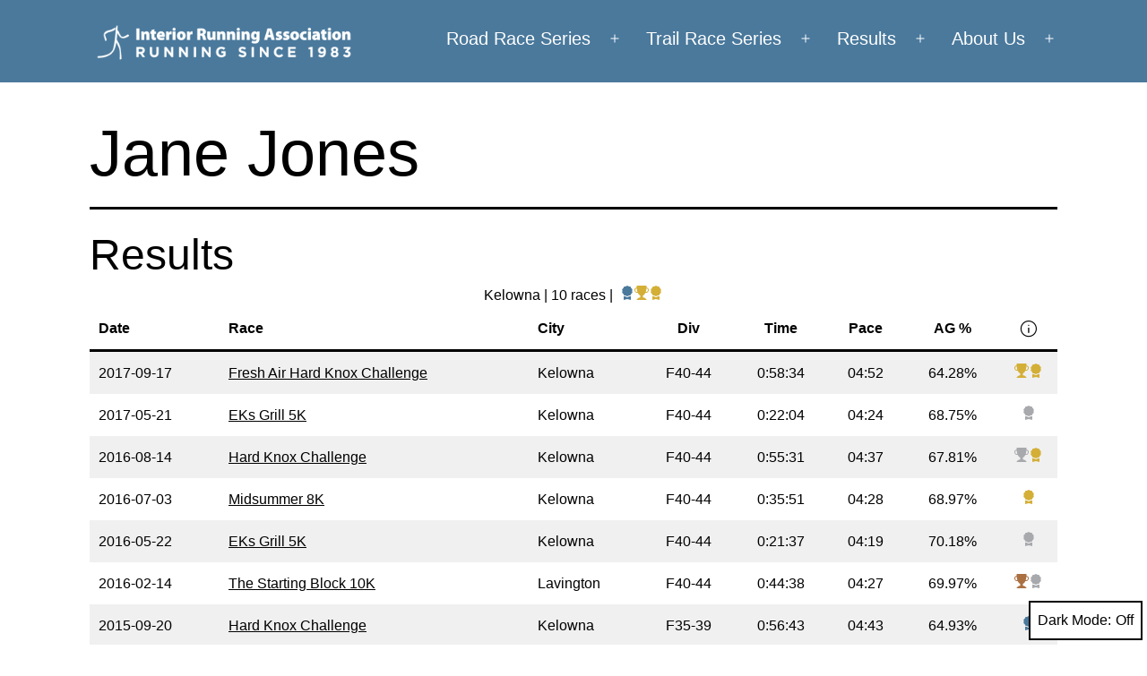

--- FILE ---
content_type: text/html; charset=UTF-8
request_url: https://www.interiorrunningassociation.com/athlete/jane_jones/
body_size: 13749
content:
<!doctype html>
<html lang="en-CA" class="respect-color-scheme-preference">
<head>
	<meta charset="UTF-8" />
	<meta name="viewport" content="width=device-width, initial-scale=1.0" />
	<title>Jane Jones | Interior Running Association</title>
<meta name='robots' content='max-image-preview:large' />
<link rel='dns-prefetch' href='//www.interiorrunningassociation.com' />
<link rel='dns-prefetch' href='//fonts.googleapis.com' />
<link rel="alternate" type="application/rss+xml" title="Interior Running Association &raquo; Feed" href="https://www.interiorrunningassociation.com/feed/" />
<link rel="alternate" type="application/rss+xml" title="Interior Running Association &raquo; Comments Feed" href="https://www.interiorrunningassociation.com/comments/feed/" />
<link rel="alternate" title="oEmbed (JSON)" type="application/json+oembed" href="https://www.interiorrunningassociation.com/wp-json/oembed/1.0/embed?url=https%3A%2F%2Fwww.interiorrunningassociation.com%2Fathlete%2F" />
<link rel="alternate" title="oEmbed (XML)" type="text/xml+oembed" href="https://www.interiorrunningassociation.com/wp-json/oembed/1.0/embed?url=https%3A%2F%2Fwww.interiorrunningassociation.com%2Fathlete%2F&#038;format=xml" />
<style id='wp-img-auto-sizes-contain-inline-css'>
img:is([sizes=auto i],[sizes^="auto," i]){contain-intrinsic-size:3000px 1500px}
/*# sourceURL=wp-img-auto-sizes-contain-inline-css */
</style>
<style id='wp-emoji-styles-inline-css'>

	img.wp-smiley, img.emoji {
		display: inline !important;
		border: none !important;
		box-shadow: none !important;
		height: 1em !important;
		width: 1em !important;
		margin: 0 0.07em !important;
		vertical-align: -0.1em !important;
		background: none !important;
		padding: 0 !important;
	}
/*# sourceURL=wp-emoji-styles-inline-css */
</style>
<style id='wp-block-library-inline-css'>
:root{--wp-block-synced-color:#7a00df;--wp-block-synced-color--rgb:122,0,223;--wp-bound-block-color:var(--wp-block-synced-color);--wp-editor-canvas-background:#ddd;--wp-admin-theme-color:#007cba;--wp-admin-theme-color--rgb:0,124,186;--wp-admin-theme-color-darker-10:#006ba1;--wp-admin-theme-color-darker-10--rgb:0,107,160.5;--wp-admin-theme-color-darker-20:#005a87;--wp-admin-theme-color-darker-20--rgb:0,90,135;--wp-admin-border-width-focus:2px}@media (min-resolution:192dpi){:root{--wp-admin-border-width-focus:1.5px}}.wp-element-button{cursor:pointer}:root .has-very-light-gray-background-color{background-color:#eee}:root .has-very-dark-gray-background-color{background-color:#313131}:root .has-very-light-gray-color{color:#eee}:root .has-very-dark-gray-color{color:#313131}:root .has-vivid-green-cyan-to-vivid-cyan-blue-gradient-background{background:linear-gradient(135deg,#00d084,#0693e3)}:root .has-purple-crush-gradient-background{background:linear-gradient(135deg,#34e2e4,#4721fb 50%,#ab1dfe)}:root .has-hazy-dawn-gradient-background{background:linear-gradient(135deg,#faaca8,#dad0ec)}:root .has-subdued-olive-gradient-background{background:linear-gradient(135deg,#fafae1,#67a671)}:root .has-atomic-cream-gradient-background{background:linear-gradient(135deg,#fdd79a,#004a59)}:root .has-nightshade-gradient-background{background:linear-gradient(135deg,#330968,#31cdcf)}:root .has-midnight-gradient-background{background:linear-gradient(135deg,#020381,#2874fc)}:root{--wp--preset--font-size--normal:16px;--wp--preset--font-size--huge:42px}.has-regular-font-size{font-size:1em}.has-larger-font-size{font-size:2.625em}.has-normal-font-size{font-size:var(--wp--preset--font-size--normal)}.has-huge-font-size{font-size:var(--wp--preset--font-size--huge)}.has-text-align-center{text-align:center}.has-text-align-left{text-align:left}.has-text-align-right{text-align:right}.has-fit-text{white-space:nowrap!important}#end-resizable-editor-section{display:none}.aligncenter{clear:both}.items-justified-left{justify-content:flex-start}.items-justified-center{justify-content:center}.items-justified-right{justify-content:flex-end}.items-justified-space-between{justify-content:space-between}.screen-reader-text{border:0;clip-path:inset(50%);height:1px;margin:-1px;overflow:hidden;padding:0;position:absolute;width:1px;word-wrap:normal!important}.screen-reader-text:focus{background-color:#ddd;clip-path:none;color:#444;display:block;font-size:1em;height:auto;left:5px;line-height:normal;padding:15px 23px 14px;text-decoration:none;top:5px;width:auto;z-index:100000}html :where(.has-border-color){border-style:solid}html :where([style*=border-top-color]){border-top-style:solid}html :where([style*=border-right-color]){border-right-style:solid}html :where([style*=border-bottom-color]){border-bottom-style:solid}html :where([style*=border-left-color]){border-left-style:solid}html :where([style*=border-width]){border-style:solid}html :where([style*=border-top-width]){border-top-style:solid}html :where([style*=border-right-width]){border-right-style:solid}html :where([style*=border-bottom-width]){border-bottom-style:solid}html :where([style*=border-left-width]){border-left-style:solid}html :where(img[class*=wp-image-]){height:auto;max-width:100%}:where(figure){margin:0 0 1em}html :where(.is-position-sticky){--wp-admin--admin-bar--position-offset:var(--wp-admin--admin-bar--height,0px)}@media screen and (max-width:600px){html :where(.is-position-sticky){--wp-admin--admin-bar--position-offset:0px}}

/*# sourceURL=wp-block-library-inline-css */
</style><style id='wp-block-heading-inline-css'>
h1:where(.wp-block-heading).has-background,h2:where(.wp-block-heading).has-background,h3:where(.wp-block-heading).has-background,h4:where(.wp-block-heading).has-background,h5:where(.wp-block-heading).has-background,h6:where(.wp-block-heading).has-background{padding:1.25em 2.375em}h1.has-text-align-left[style*=writing-mode]:where([style*=vertical-lr]),h1.has-text-align-right[style*=writing-mode]:where([style*=vertical-rl]),h2.has-text-align-left[style*=writing-mode]:where([style*=vertical-lr]),h2.has-text-align-right[style*=writing-mode]:where([style*=vertical-rl]),h3.has-text-align-left[style*=writing-mode]:where([style*=vertical-lr]),h3.has-text-align-right[style*=writing-mode]:where([style*=vertical-rl]),h4.has-text-align-left[style*=writing-mode]:where([style*=vertical-lr]),h4.has-text-align-right[style*=writing-mode]:where([style*=vertical-rl]),h5.has-text-align-left[style*=writing-mode]:where([style*=vertical-lr]),h5.has-text-align-right[style*=writing-mode]:where([style*=vertical-rl]),h6.has-text-align-left[style*=writing-mode]:where([style*=vertical-lr]),h6.has-text-align-right[style*=writing-mode]:where([style*=vertical-rl]){rotate:180deg}
/*# sourceURL=https://www.interiorrunningassociation.com/wp-includes/blocks/heading/style.min.css */
</style>
<style id='wp-block-columns-inline-css'>
.wp-block-columns{box-sizing:border-box;display:flex;flex-wrap:wrap!important}@media (min-width:782px){.wp-block-columns{flex-wrap:nowrap!important}}.wp-block-columns{align-items:normal!important}.wp-block-columns.are-vertically-aligned-top{align-items:flex-start}.wp-block-columns.are-vertically-aligned-center{align-items:center}.wp-block-columns.are-vertically-aligned-bottom{align-items:flex-end}@media (max-width:781px){.wp-block-columns:not(.is-not-stacked-on-mobile)>.wp-block-column{flex-basis:100%!important}}@media (min-width:782px){.wp-block-columns:not(.is-not-stacked-on-mobile)>.wp-block-column{flex-basis:0;flex-grow:1}.wp-block-columns:not(.is-not-stacked-on-mobile)>.wp-block-column[style*=flex-basis]{flex-grow:0}}.wp-block-columns.is-not-stacked-on-mobile{flex-wrap:nowrap!important}.wp-block-columns.is-not-stacked-on-mobile>.wp-block-column{flex-basis:0;flex-grow:1}.wp-block-columns.is-not-stacked-on-mobile>.wp-block-column[style*=flex-basis]{flex-grow:0}:where(.wp-block-columns){margin-bottom:1.75em}:where(.wp-block-columns.has-background){padding:1.25em 2.375em}.wp-block-column{flex-grow:1;min-width:0;overflow-wrap:break-word;word-break:break-word}.wp-block-column.is-vertically-aligned-top{align-self:flex-start}.wp-block-column.is-vertically-aligned-center{align-self:center}.wp-block-column.is-vertically-aligned-bottom{align-self:flex-end}.wp-block-column.is-vertically-aligned-stretch{align-self:stretch}.wp-block-column.is-vertically-aligned-bottom,.wp-block-column.is-vertically-aligned-center,.wp-block-column.is-vertically-aligned-top{width:100%}
/*# sourceURL=https://www.interiorrunningassociation.com/wp-includes/blocks/columns/style.min.css */
</style>
<style id='wp-block-group-inline-css'>
.wp-block-group{box-sizing:border-box}:where(.wp-block-group.wp-block-group-is-layout-constrained){position:relative}
/*# sourceURL=https://www.interiorrunningassociation.com/wp-includes/blocks/group/style.min.css */
</style>
<style id='wp-block-group-theme-inline-css'>
:where(.wp-block-group.has-background){padding:1.25em 2.375em}
/*# sourceURL=https://www.interiorrunningassociation.com/wp-includes/blocks/group/theme.min.css */
</style>
<style id='wp-block-table-inline-css'>
.wp-block-table{overflow-x:auto}.wp-block-table table{border-collapse:collapse;width:100%}.wp-block-table thead{border-bottom:3px solid}.wp-block-table tfoot{border-top:3px solid}.wp-block-table td,.wp-block-table th{border:1px solid;padding:.5em}.wp-block-table .has-fixed-layout{table-layout:fixed;width:100%}.wp-block-table .has-fixed-layout td,.wp-block-table .has-fixed-layout th{word-break:break-word}.wp-block-table.aligncenter,.wp-block-table.alignleft,.wp-block-table.alignright{display:table;width:auto}.wp-block-table.aligncenter td,.wp-block-table.aligncenter th,.wp-block-table.alignleft td,.wp-block-table.alignleft th,.wp-block-table.alignright td,.wp-block-table.alignright th{word-break:break-word}.wp-block-table .has-subtle-light-gray-background-color{background-color:#f3f4f5}.wp-block-table .has-subtle-pale-green-background-color{background-color:#e9fbe5}.wp-block-table .has-subtle-pale-blue-background-color{background-color:#e7f5fe}.wp-block-table .has-subtle-pale-pink-background-color{background-color:#fcf0ef}.wp-block-table.is-style-stripes{background-color:initial;border-collapse:inherit;border-spacing:0}.wp-block-table.is-style-stripes tbody tr:nth-child(odd){background-color:#f0f0f0}.wp-block-table.is-style-stripes.has-subtle-light-gray-background-color tbody tr:nth-child(odd){background-color:#f3f4f5}.wp-block-table.is-style-stripes.has-subtle-pale-green-background-color tbody tr:nth-child(odd){background-color:#e9fbe5}.wp-block-table.is-style-stripes.has-subtle-pale-blue-background-color tbody tr:nth-child(odd){background-color:#e7f5fe}.wp-block-table.is-style-stripes.has-subtle-pale-pink-background-color tbody tr:nth-child(odd){background-color:#fcf0ef}.wp-block-table.is-style-stripes td,.wp-block-table.is-style-stripes th{border-color:#0000}.wp-block-table.is-style-stripes{border-bottom:1px solid #f0f0f0}.wp-block-table .has-border-color td,.wp-block-table .has-border-color th,.wp-block-table .has-border-color tr,.wp-block-table .has-border-color>*{border-color:inherit}.wp-block-table table[style*=border-top-color] tr:first-child,.wp-block-table table[style*=border-top-color] tr:first-child td,.wp-block-table table[style*=border-top-color] tr:first-child th,.wp-block-table table[style*=border-top-color]>*,.wp-block-table table[style*=border-top-color]>* td,.wp-block-table table[style*=border-top-color]>* th{border-top-color:inherit}.wp-block-table table[style*=border-top-color] tr:not(:first-child){border-top-color:initial}.wp-block-table table[style*=border-right-color] td:last-child,.wp-block-table table[style*=border-right-color] th,.wp-block-table table[style*=border-right-color] tr,.wp-block-table table[style*=border-right-color]>*{border-right-color:inherit}.wp-block-table table[style*=border-bottom-color] tr:last-child,.wp-block-table table[style*=border-bottom-color] tr:last-child td,.wp-block-table table[style*=border-bottom-color] tr:last-child th,.wp-block-table table[style*=border-bottom-color]>*,.wp-block-table table[style*=border-bottom-color]>* td,.wp-block-table table[style*=border-bottom-color]>* th{border-bottom-color:inherit}.wp-block-table table[style*=border-bottom-color] tr:not(:last-child){border-bottom-color:initial}.wp-block-table table[style*=border-left-color] td:first-child,.wp-block-table table[style*=border-left-color] th,.wp-block-table table[style*=border-left-color] tr,.wp-block-table table[style*=border-left-color]>*{border-left-color:inherit}.wp-block-table table[style*=border-style] td,.wp-block-table table[style*=border-style] th,.wp-block-table table[style*=border-style] tr,.wp-block-table table[style*=border-style]>*{border-style:inherit}.wp-block-table table[style*=border-width] td,.wp-block-table table[style*=border-width] th,.wp-block-table table[style*=border-width] tr,.wp-block-table table[style*=border-width]>*{border-style:inherit;border-width:inherit}
/*# sourceURL=https://www.interiorrunningassociation.com/wp-includes/blocks/table/style.min.css */
</style>
<style id='wp-block-table-theme-inline-css'>
.wp-block-table{margin:0 0 1em}.wp-block-table td,.wp-block-table th{word-break:normal}.wp-block-table :where(figcaption){color:#555;font-size:13px;text-align:center}.is-dark-theme .wp-block-table :where(figcaption){color:#ffffffa6}
/*# sourceURL=https://www.interiorrunningassociation.com/wp-includes/blocks/table/theme.min.css */
</style>
<style id='global-styles-inline-css'>
:root{--wp--preset--aspect-ratio--square: 1;--wp--preset--aspect-ratio--4-3: 4/3;--wp--preset--aspect-ratio--3-4: 3/4;--wp--preset--aspect-ratio--3-2: 3/2;--wp--preset--aspect-ratio--2-3: 2/3;--wp--preset--aspect-ratio--16-9: 16/9;--wp--preset--aspect-ratio--9-16: 9/16;--wp--preset--color--black: #000000;--wp--preset--color--cyan-bluish-gray: #abb8c3;--wp--preset--color--white: #FFFFFF;--wp--preset--color--pale-pink: #f78da7;--wp--preset--color--vivid-red: #cf2e2e;--wp--preset--color--luminous-vivid-orange: #ff6900;--wp--preset--color--luminous-vivid-amber: #fcb900;--wp--preset--color--light-green-cyan: #7bdcb5;--wp--preset--color--vivid-green-cyan: #00d084;--wp--preset--color--pale-cyan-blue: #8ed1fc;--wp--preset--color--vivid-cyan-blue: #0693e3;--wp--preset--color--vivid-purple: #9b51e0;--wp--preset--color--dark-gray: #28303D;--wp--preset--color--gray: #39414D;--wp--preset--color--green: #D1E4DD;--wp--preset--color--blue: #D1DFE4;--wp--preset--color--purple: #D1D1E4;--wp--preset--color--red: #E4D1D1;--wp--preset--color--orange: #E4DAD1;--wp--preset--color--yellow: #EEEADD;--wp--preset--gradient--vivid-cyan-blue-to-vivid-purple: linear-gradient(135deg,rgb(6,147,227) 0%,rgb(155,81,224) 100%);--wp--preset--gradient--light-green-cyan-to-vivid-green-cyan: linear-gradient(135deg,rgb(122,220,180) 0%,rgb(0,208,130) 100%);--wp--preset--gradient--luminous-vivid-amber-to-luminous-vivid-orange: linear-gradient(135deg,rgb(252,185,0) 0%,rgb(255,105,0) 100%);--wp--preset--gradient--luminous-vivid-orange-to-vivid-red: linear-gradient(135deg,rgb(255,105,0) 0%,rgb(207,46,46) 100%);--wp--preset--gradient--very-light-gray-to-cyan-bluish-gray: linear-gradient(135deg,rgb(238,238,238) 0%,rgb(169,184,195) 100%);--wp--preset--gradient--cool-to-warm-spectrum: linear-gradient(135deg,rgb(74,234,220) 0%,rgb(151,120,209) 20%,rgb(207,42,186) 40%,rgb(238,44,130) 60%,rgb(251,105,98) 80%,rgb(254,248,76) 100%);--wp--preset--gradient--blush-light-purple: linear-gradient(135deg,rgb(255,206,236) 0%,rgb(152,150,240) 100%);--wp--preset--gradient--blush-bordeaux: linear-gradient(135deg,rgb(254,205,165) 0%,rgb(254,45,45) 50%,rgb(107,0,62) 100%);--wp--preset--gradient--luminous-dusk: linear-gradient(135deg,rgb(255,203,112) 0%,rgb(199,81,192) 50%,rgb(65,88,208) 100%);--wp--preset--gradient--pale-ocean: linear-gradient(135deg,rgb(255,245,203) 0%,rgb(182,227,212) 50%,rgb(51,167,181) 100%);--wp--preset--gradient--electric-grass: linear-gradient(135deg,rgb(202,248,128) 0%,rgb(113,206,126) 100%);--wp--preset--gradient--midnight: linear-gradient(135deg,rgb(2,3,129) 0%,rgb(40,116,252) 100%);--wp--preset--gradient--purple-to-yellow: linear-gradient(160deg, #D1D1E4 0%, #EEEADD 100%);--wp--preset--gradient--yellow-to-purple: linear-gradient(160deg, #EEEADD 0%, #D1D1E4 100%);--wp--preset--gradient--green-to-yellow: linear-gradient(160deg, #D1E4DD 0%, #EEEADD 100%);--wp--preset--gradient--yellow-to-green: linear-gradient(160deg, #EEEADD 0%, #D1E4DD 100%);--wp--preset--gradient--red-to-yellow: linear-gradient(160deg, #E4D1D1 0%, #EEEADD 100%);--wp--preset--gradient--yellow-to-red: linear-gradient(160deg, #EEEADD 0%, #E4D1D1 100%);--wp--preset--gradient--purple-to-red: linear-gradient(160deg, #D1D1E4 0%, #E4D1D1 100%);--wp--preset--gradient--red-to-purple: linear-gradient(160deg, #E4D1D1 0%, #D1D1E4 100%);--wp--preset--font-size--small: 18px;--wp--preset--font-size--medium: 20px;--wp--preset--font-size--large: 24px;--wp--preset--font-size--x-large: 42px;--wp--preset--font-size--extra-small: 16px;--wp--preset--font-size--normal: 20px;--wp--preset--font-size--extra-large: 40px;--wp--preset--font-size--huge: 96px;--wp--preset--font-size--gigantic: 144px;--wp--preset--spacing--20: 0.44rem;--wp--preset--spacing--30: 0.67rem;--wp--preset--spacing--40: 1rem;--wp--preset--spacing--50: 1.5rem;--wp--preset--spacing--60: 2.25rem;--wp--preset--spacing--70: 3.38rem;--wp--preset--spacing--80: 5.06rem;--wp--preset--shadow--natural: 6px 6px 9px rgba(0, 0, 0, 0.2);--wp--preset--shadow--deep: 12px 12px 50px rgba(0, 0, 0, 0.4);--wp--preset--shadow--sharp: 6px 6px 0px rgba(0, 0, 0, 0.2);--wp--preset--shadow--outlined: 6px 6px 0px -3px rgb(255, 255, 255), 6px 6px rgb(0, 0, 0);--wp--preset--shadow--crisp: 6px 6px 0px rgb(0, 0, 0);}:where(.is-layout-flex){gap: 0.5em;}:where(.is-layout-grid){gap: 0.5em;}body .is-layout-flex{display: flex;}.is-layout-flex{flex-wrap: wrap;align-items: center;}.is-layout-flex > :is(*, div){margin: 0;}body .is-layout-grid{display: grid;}.is-layout-grid > :is(*, div){margin: 0;}:where(.wp-block-columns.is-layout-flex){gap: 2em;}:where(.wp-block-columns.is-layout-grid){gap: 2em;}:where(.wp-block-post-template.is-layout-flex){gap: 1.25em;}:where(.wp-block-post-template.is-layout-grid){gap: 1.25em;}.has-black-color{color: var(--wp--preset--color--black) !important;}.has-cyan-bluish-gray-color{color: var(--wp--preset--color--cyan-bluish-gray) !important;}.has-white-color{color: var(--wp--preset--color--white) !important;}.has-pale-pink-color{color: var(--wp--preset--color--pale-pink) !important;}.has-vivid-red-color{color: var(--wp--preset--color--vivid-red) !important;}.has-luminous-vivid-orange-color{color: var(--wp--preset--color--luminous-vivid-orange) !important;}.has-luminous-vivid-amber-color{color: var(--wp--preset--color--luminous-vivid-amber) !important;}.has-light-green-cyan-color{color: var(--wp--preset--color--light-green-cyan) !important;}.has-vivid-green-cyan-color{color: var(--wp--preset--color--vivid-green-cyan) !important;}.has-pale-cyan-blue-color{color: var(--wp--preset--color--pale-cyan-blue) !important;}.has-vivid-cyan-blue-color{color: var(--wp--preset--color--vivid-cyan-blue) !important;}.has-vivid-purple-color{color: var(--wp--preset--color--vivid-purple) !important;}.has-black-background-color{background-color: var(--wp--preset--color--black) !important;}.has-cyan-bluish-gray-background-color{background-color: var(--wp--preset--color--cyan-bluish-gray) !important;}.has-white-background-color{background-color: var(--wp--preset--color--white) !important;}.has-pale-pink-background-color{background-color: var(--wp--preset--color--pale-pink) !important;}.has-vivid-red-background-color{background-color: var(--wp--preset--color--vivid-red) !important;}.has-luminous-vivid-orange-background-color{background-color: var(--wp--preset--color--luminous-vivid-orange) !important;}.has-luminous-vivid-amber-background-color{background-color: var(--wp--preset--color--luminous-vivid-amber) !important;}.has-light-green-cyan-background-color{background-color: var(--wp--preset--color--light-green-cyan) !important;}.has-vivid-green-cyan-background-color{background-color: var(--wp--preset--color--vivid-green-cyan) !important;}.has-pale-cyan-blue-background-color{background-color: var(--wp--preset--color--pale-cyan-blue) !important;}.has-vivid-cyan-blue-background-color{background-color: var(--wp--preset--color--vivid-cyan-blue) !important;}.has-vivid-purple-background-color{background-color: var(--wp--preset--color--vivid-purple) !important;}.has-black-border-color{border-color: var(--wp--preset--color--black) !important;}.has-cyan-bluish-gray-border-color{border-color: var(--wp--preset--color--cyan-bluish-gray) !important;}.has-white-border-color{border-color: var(--wp--preset--color--white) !important;}.has-pale-pink-border-color{border-color: var(--wp--preset--color--pale-pink) !important;}.has-vivid-red-border-color{border-color: var(--wp--preset--color--vivid-red) !important;}.has-luminous-vivid-orange-border-color{border-color: var(--wp--preset--color--luminous-vivid-orange) !important;}.has-luminous-vivid-amber-border-color{border-color: var(--wp--preset--color--luminous-vivid-amber) !important;}.has-light-green-cyan-border-color{border-color: var(--wp--preset--color--light-green-cyan) !important;}.has-vivid-green-cyan-border-color{border-color: var(--wp--preset--color--vivid-green-cyan) !important;}.has-pale-cyan-blue-border-color{border-color: var(--wp--preset--color--pale-cyan-blue) !important;}.has-vivid-cyan-blue-border-color{border-color: var(--wp--preset--color--vivid-cyan-blue) !important;}.has-vivid-purple-border-color{border-color: var(--wp--preset--color--vivid-purple) !important;}.has-vivid-cyan-blue-to-vivid-purple-gradient-background{background: var(--wp--preset--gradient--vivid-cyan-blue-to-vivid-purple) !important;}.has-light-green-cyan-to-vivid-green-cyan-gradient-background{background: var(--wp--preset--gradient--light-green-cyan-to-vivid-green-cyan) !important;}.has-luminous-vivid-amber-to-luminous-vivid-orange-gradient-background{background: var(--wp--preset--gradient--luminous-vivid-amber-to-luminous-vivid-orange) !important;}.has-luminous-vivid-orange-to-vivid-red-gradient-background{background: var(--wp--preset--gradient--luminous-vivid-orange-to-vivid-red) !important;}.has-very-light-gray-to-cyan-bluish-gray-gradient-background{background: var(--wp--preset--gradient--very-light-gray-to-cyan-bluish-gray) !important;}.has-cool-to-warm-spectrum-gradient-background{background: var(--wp--preset--gradient--cool-to-warm-spectrum) !important;}.has-blush-light-purple-gradient-background{background: var(--wp--preset--gradient--blush-light-purple) !important;}.has-blush-bordeaux-gradient-background{background: var(--wp--preset--gradient--blush-bordeaux) !important;}.has-luminous-dusk-gradient-background{background: var(--wp--preset--gradient--luminous-dusk) !important;}.has-pale-ocean-gradient-background{background: var(--wp--preset--gradient--pale-ocean) !important;}.has-electric-grass-gradient-background{background: var(--wp--preset--gradient--electric-grass) !important;}.has-midnight-gradient-background{background: var(--wp--preset--gradient--midnight) !important;}.has-small-font-size{font-size: var(--wp--preset--font-size--small) !important;}.has-medium-font-size{font-size: var(--wp--preset--font-size--medium) !important;}.has-large-font-size{font-size: var(--wp--preset--font-size--large) !important;}.has-x-large-font-size{font-size: var(--wp--preset--font-size--x-large) !important;}
:where(.wp-block-columns.is-layout-flex){gap: 2em;}:where(.wp-block-columns.is-layout-grid){gap: 2em;}
/*# sourceURL=global-styles-inline-css */
</style>
<style id='core-block-supports-inline-css'>
.wp-container-core-columns-is-layout-9d6595d7{flex-wrap:nowrap;}
/*# sourceURL=core-block-supports-inline-css */
</style>

<style id='classic-theme-styles-inline-css'>
/*! This file is auto-generated */
.wp-block-button__link{color:#fff;background-color:#32373c;border-radius:9999px;box-shadow:none;text-decoration:none;padding:calc(.667em + 2px) calc(1.333em + 2px);font-size:1.125em}.wp-block-file__button{background:#32373c;color:#fff;text-decoration:none}
/*# sourceURL=/wp-includes/css/classic-themes.min.css */
</style>
<link rel='stylesheet' id='twenty-twenty-one-custom-color-overrides-css' href='https://www.interiorrunningassociation.com/wp-content/themes/twentytwentyone/assets/css/custom-color-overrides.css?ver=2.7' media='all' />
<style id='twenty-twenty-one-custom-color-overrides-inline-css'>
:root .editor-styles-wrapper{--global--color-background: #ffffff;--global--color-primary: #000;--global--color-secondary: #000;--button--color-background: #000;--button--color-text-hover: #000;}
.is-dark-theme.is-dark-theme .editor-styles-wrapper { --global--color-background: var(--global--color-dark-gray); --global--color-primary: var(--global--color-light-gray); --global--color-secondary: var(--global--color-light-gray); --button--color-text: var(--global--color-background); --button--color-text-hover: var(--global--color-secondary); --button--color-text-active: var(--global--color-secondary); --button--color-background: var(--global--color-secondary); --button--color-background-active: var(--global--color-background); --global--color-border: #9ea1a7; --table--stripes-border-color: rgba(240, 240, 240, 0.15); --table--stripes-background-color: rgba(240, 240, 240, 0.15); }
/*# sourceURL=twenty-twenty-one-custom-color-overrides-inline-css */
</style>
<link rel='stylesheet' id='iraok-ira-css' href='https://www.interiorrunningassociation.com/wp-content/plugins/ira/css/ira.css?ver=1.0.09' media='all' />
<link rel='stylesheet' id='iraok-google_font-css' href='https://fonts.googleapis.com/css2?family=Material+Symbols+Outlined%3Aopsz%2Cwght%2CFILL%2CGRAD%4020%2C300%2C0%2C0&#038;ver=1.0.09' media='all' />
<link rel='stylesheet' id='iraok-athlete-css' href='https://www.interiorrunningassociation.com/wp-content/plugins/ira/css/athlete.css?ver=1.0.09' media='all' />
<link rel='stylesheet' id='twenty-twenty-one-style-css' href='https://www.interiorrunningassociation.com/wp-content/themes/twentytwentyone/style.css?ver=2.7' media='all' />
<style id='twenty-twenty-one-style-inline-css'>
:root{--global--color-background: #ffffff;--global--color-primary: #000;--global--color-secondary: #000;--button--color-background: #000;--button--color-text-hover: #000;}
/*# sourceURL=twenty-twenty-one-style-inline-css */
</style>
<link rel='stylesheet' id='twenty-twenty-one-print-style-css' href='https://www.interiorrunningassociation.com/wp-content/themes/twentytwentyone/assets/css/print.css?ver=2.7' media='print' />
<link rel='stylesheet' id='tt1-dark-mode-css' href='https://www.interiorrunningassociation.com/wp-content/themes/twentytwentyone/assets/css/style-dark-mode.css?ver=2.7' media='all' />
<script src="https://www.interiorrunningassociation.com/wp-content/plugins/ira/js/ira.js?ver=1.0.09" id="iraok-ira-js"></script>
<script id="iraok-ira-js-after">
iraok.athlete.results = [{"rd":"2017-09-17","rn":"Fresh Air Hard Knox Challenge","rc":"Kelowna","di":"F40-44","t1":"0:58:34","pa":"04:52","ag":"0.6428","un":"fresh_air_hard_knox_challenge","gp":"1","cp":"1","ap":"5","is":"1","icr":null,"iag":null,"idi":null},{"rd":"2017-05-21","rn":"EKs Grill 5K","rc":"Kelowna","di":"F40-44","t1":"0:22:04","pa":"04:24","ag":"0.6875","un":"eks_grill_5k","gp":"5","cp":"2","ap":"11","is":"1","icr":null,"iag":null,"idi":null},{"rd":"2016-08-14","rn":"Hard Knox Challenge","rc":"Kelowna","di":"F40-44","t1":"0:55:31","pa":"04:37","ag":"0.6781","un":"hard_knox_challenge","gp":"2","cp":"1","ap":"7","is":"1","icr":null,"iag":null,"idi":null},{"rd":"2016-07-03","rn":"Midsummer 8K","rc":"Kelowna","di":"F40-44","t1":"0:35:51","pa":"04:28","ag":"0.6897","un":"midsummer_8k","gp":"10","cp":"1","ap":"20","is":"1","icr":null,"iag":null,"idi":null},{"rd":"2016-05-22","rn":"EKs Grill 5K","rc":"Kelowna","di":"F40-44","t1":"0:21:37","pa":"04:19","ag":"0.7018","un":"eks_grill_5k","gp":"8","cp":"2","ap":"19","is":"1","icr":null,"iag":null,"idi":null},{"rd":"2016-02-14","rn":"The Starting Block 10K","rc":"Lavington","di":"F40-44","t1":"0:44:38","pa":"04:27","ag":"0.6997","un":"the_starting_block_10k","gp":"3","cp":"2","ap":"14","is":"1","icr":null,"iag":null,"idi":null},{"rd":"2015-09-20","rn":"Hard Knox Challenge","rc":"Kelowna","di":"F35-39","t1":"0:56:43","pa":"04:43","ag":"0.6493","un":"hard_knox_challenge","gp":"4","cp":"1","ap":"14","is":"1","icr":null,"iag":null,"idi":"1"},{"rd":"2014-04-06","rn":"Okanagan College Half","rc":"Kelowna","di":"F35-39","t1":"1:41:33","pa":"04:48","ag":"0.6546","un":"okanagan_college_half","gp":"13","cp":"5","ap":"26","is":"1","icr":null,"iag":null,"idi":null},{"rd":"2008-02-10","rn":"Starting Block 10K","rc":"Lavington","di":"F30-34","t1":"0:48:11","pa":"04:49","ag":"0.6297","un":"starting_block_10k","gp":"12","cp":"2","ap":"21","is":"1","icr":null,"iag":null,"idi":null},{"rd":"2007-02-11","rn":"Starting Block 10K","rc":"Lavington","di":"F30-34","t1":"0:45:33","pa":"04:33","ag":"0.6661","un":"starting_block_10k","gp":"9","cp":"2","ap":"15","is":"1","icr":null,"iag":null,"idi":null}]
iraok.athlete.awards = []
iraok.athlete.info = [{"urlname":"jane_jones","Name":"Jane Jones","City":"Kelowna"}]
//# sourceURL=iraok-ira-js-after
</script>
<script src="https://www.interiorrunningassociation.com/wp-content/plugins/ira/js/athlete.js?ver=1.0.09" id="iraok-athlete-js"></script>
<script src="https://www.interiorrunningassociation.com/wp-content/plugins/ira/js/athlete_end.js?ver=1.0.09" id="iraok-athlete_end-js" defer data-wp-strategy="defer"></script>
<script id="twenty-twenty-one-ie11-polyfills-js-after">
( Element.prototype.matches && Element.prototype.closest && window.NodeList && NodeList.prototype.forEach ) || document.write( '<script src="https://www.interiorrunningassociation.com/wp-content/themes/twentytwentyone/assets/js/polyfills.js?ver=2.7"></scr' + 'ipt>' );
//# sourceURL=twenty-twenty-one-ie11-polyfills-js-after
</script>
<script src="https://www.interiorrunningassociation.com/wp-content/themes/twentytwentyone/assets/js/primary-navigation.js?ver=2.7" id="twenty-twenty-one-primary-navigation-script-js" defer data-wp-strategy="defer"></script>
<link rel="https://api.w.org/" href="https://www.interiorrunningassociation.com/wp-json/" /><link rel="alternate" title="JSON" type="application/json" href="https://www.interiorrunningassociation.com/wp-json/wp/v2/pages/2510" /><link rel="EditURI" type="application/rsd+xml" title="RSD" href="https://www.interiorrunningassociation.com/xmlrpc.php?rsd" />
<meta name="generator" content="WordPress 6.9" />
<link rel="canonical" href="https://www.interiorrunningassociation.com/athlete/jane_jones/" />
<link rel='shortlink' href='https://www.interiorrunningassociation.com/?p=2510' />
<style id="custom-background-css">
body.custom-background { background-color: #ffffff; }
</style>
	<link rel="icon" href="https://www.interiorrunningassociation.com/wp-content/uploads/2020/12/cropped-icon_colour_square-32x32.png" sizes="32x32" />
<link rel="icon" href="https://www.interiorrunningassociation.com/wp-content/uploads/2020/12/cropped-icon_colour_square-192x192.png" sizes="192x192" />
<link rel="apple-touch-icon" href="https://www.interiorrunningassociation.com/wp-content/uploads/2020/12/cropped-icon_colour_square-180x180.png" />
<meta name="msapplication-TileImage" content="https://www.interiorrunningassociation.com/wp-content/uploads/2020/12/cropped-icon_colour_square-270x270.png" />
		<style id="wp-custom-css">
			:root {
	--ira--color-blue: rgb(74, 121, 156);
	--global--spacing-vertical: 20px;
	--font-headings: 'europa', sans-serif;
	--font-base:  'europa', sans-serif;
	--global--font-size-page-title: var(--global--font-size-xxl)
}

@media only screen and (min-width: 652px) {
	:root {
		--global--font-size-xxl: 4.5rem;
	}
}

@media only screen and (min-width: 482px)
{
	.site-header {
			padding-bottom: calc(0.4 * var(--global--spacing-vertical));
	}
}

@media only screen and (min-width: 822px)
{
.site-header {
    padding-top: calc(0.2 * var(--global--spacing-vertical));
}
}

.ira-text-align-left {
	text-align: left;
}
figure.ira-races {
	max-width: var(--responsive--aligndefault-width);
}

.ira-default-width {
	max-width: var(--responsive--aligndefault-width);
}


table.ira-table td {
	padding: calc(0.3 * var(--global--spacing-unit));
	font-size: var(--global--font-size-xs);
}

table.ira-table th {
	font-size: var(--global--font-size-sm);
}

.ira-ws-nw {
	white-space:nowrap;
}

tr.ira-blank-tr {
	visibility:hidden;
}

.singular .entry-header {
    padding-bottom: calc(1 * var(--global--spacing-vertical));
    margin-bottom: calc(1 * var(--global--spacing-vertical));
}

header#masthead {
	padding-left: calc((100vw -  var(--responsive--alignwide-width))/2);
	padding-right:calc((100vw -  var(--responsive--alignwide-width))/2);
	max-width: var(--responsive--alignfull-width);	
	background-color: var(--ira--color-blue);
	/*margin-bottom:100px;*/
}

@media only screen and (min-width: 822px)
{
	figure.ira-race-series-entry-long {
		display:none;
}
}

@media only screen and (max-width: 822px)
{
	figure.ira-race-series-entry-wide {
		display:none;
}
}

div.ira-race-series-entry
{
    border: calc(4 * var(--separator--height)) double var(--global--color-border);
	    padding: calc(var(--global--spacing-vertical) / 1);
}

div.ira-canadian-tire > figure {
	text-align: center;
}

div.ira-canadian-tire > figure > a > img {
	max-width: 142px;
}

.menu-button-container #primary-mobile-menu {
	color: var(--global--color-white);
}

footer.entry-footer {
	max-width:var(--responsive--alignwide-width);
}



ul.wp-block-latest-posts__list > li:nth-child(odd)
{
background-color: var(--table--stripes-background-color);
}

.wp-block-latest-posts.is-style-twentytwentyone-latest-posts-borders > li {
	border: calc(1 * var(--separator--height)) solid var(--global--color-border);
	
}

@media only screen and (max-width: 600px) {
	div.ira-canadian-tire > div.wp-block-media-text__content
	{
		padding-left: 0px;
		padding-right: 0px;
		text-align:center;
	}
}

aside.widget-area > section {
	
	background-color: var(--table--stripes-background-color);
	
	border: calc(1 * var(--separator--height)) solid var(--global--color-border);
}

@media only screen and (max-width: 651px) {
aside.widget-area > section 
	{
		padding-bottom:calc(1 * var(--global--spacing-vertical));
	}
}

/* RACE ENTRY START */
 div.ira-race-action a:link,
  div.ira-race-action a:visited {
    text-decoration: none;
  }
  div.ira-race-action a {
    color: white;
  }
    div.ira-race-action a.hotel {
    color: var(--ira--color-blue);
  }
  
  p.ira-race-detail-section-title {
    font-size: 12px;
    margin: 0px;
    white-space: nowrap; 
  }
  p.ira-race-detail-section-title > a:link,
  p.ira-race-detail-section-title > a:visited {
    text-decoration: none;
  }
  p.ira-race-detail-section-value {
    font-size: 14px;
    margin: 0px;
    white-space: nowrap;
  }
  div.ira-race-detail-image {
    display: flex;
    align-items: center;
    justify-content: center;
    border-radius: 50%;
    width: 50px;
    height: 50px;
  }
  div.ira-race-detail {
    display: flex;
    flex: 1;
    flex-direction: row;
    align-items: center;
    justify-content: center;
  }
  div.ira-race-details svg {
    fill: rgb(74, 121, 156);
  }
  div.ira-race {
    position: relative;
    width: 100%;
		min-width:922px;
		max-height:350px;
    border-radius: 5px;
    border: 3px solid rgb(74, 121, 156, 0.85);
    display: flex;
    margin-bottom: 50px; 
  }
  div.ira-race-details {
    display: flex;
    flex: 1;
  } 
  div.ira-race-details-group {
    display: flex;
    flex: 1;
  } 
  div.ira-race-nonimage {
    display: flex;
    flex-direction: column;
    flex: 3;
		width:100%;
  }
  div.ira-race-info-action {
    display: flex;
    flex: 3;
  }
  div.ira-race-info {
    display: flex;
    padding-left: 3%;
    justify-content: left;
    align-items: center;
    flex: 3;
  }
  div.ira-race-action {
    display: flex;
    justify-content: center;
    align-items: center;
    flex: 1;
	flex-direction: column;
  }
  div.ira-race-action div.ira-race-action-button {
    padding: 15px 20px;
    background-image: linear-gradient(
      to right,
      rgb(74, 121, 156, 1),
      rgb(74, 121, 156, 0.5)
    );
		white-space:nowrap;
  }
  div.ira-race-action:hover div.ira-race-action-button {
    background-image: linear-gradient(
      to right,
      rgb(74, 121, 156, 1),
      rgb(74, 121, 156, 0.75)
    );
  }
  div.ira-race-image {
    position: relative;
    overflow: hidden;
    height: 100%;
    width: 100%;		
    min-height: 230px;
    min-width: 230px; 
		flex:1
  }
  div.ira-race-image > img {
    width: 100%;
    height: 100%;
    object-fit: cover;
    overflow: hidden;
  }
  div.ira-race-number {
    position: absolute;
    width: 50px;
    height: 50px;
    bottom: 0px;
    right: 0px;
    background-color: rgb(74, 121, 156, 0.75);
    color: white;
    margin: 0px;
    padding: 0px;
    overflow: hidden;
    display: flex;
    justify-content: center;
    align-items: center;
  }
  div.ira-race-date {
    position: absolute;
    width: 77px;
    height: 87px;
    top: 0px;
    left: 0px;
    background-color: rgb(74, 121, 156, 0.75);
    color: white;
    margin: 0px;
    padding: 0px;
    overflow: hidden;
    display: flex;
    justify-content: center;
    align-items: center;
    flex-direction: column;
  }
  div.ira-race-date > p {
    position: relative;
    padding: 0px;
    margin: 0px;
    text-align: center;
  }
  div.ira-race-date > p.ira-race-date-month {
    font-size: 14px;
    font-weight: 400;
  }
  div.ira-race-date > p.ira-race-date-day {
    font-size: 36px;
    font-weight: 700;
    margin: -12px 0px;
  }
  div.ira-race-date > p.ira-race-date-year {
    font-size: 12px;
    font-weight: 400;
  }

@media only screen and (max-width: 822px)
{	 
	div.ira-race-nonimage {
		flex:1;
	}
	div.ira-race {
		flex-direction:column;
		 align-items: center;
		min-width:0;
		max-height:none;
}
	div.ira-race-info-action {
		flex-direction:column;
	}
	
	div.ira-race-details {
		flex-direction:column;
	}
	
	div.ira-race-detail {
		justify-content:left;
	}
  
}
/* RACE ENTRY END */

header.entry-header > figure.post-thumbnail {
	display:none;
}

figure.wp-block-table > figcaption > a[href="#"] {
	display: none;
}

/* PRIMARY NAVIGATION - START */
.primary-navigation-open .menu-button-container {
	background-color:var(--ira--color-blue);
}

.primary-navigation {
	color: var(--global--color-white);
}

.primary-navigation > .primary-menu-container {
	background-color: var(--ira--color-blue);
}
@media only screen and (max-width: 481px) {

	.primary-navigation > .primary-menu-container:focus {
		border: 2px solid var(--global--color-white);
	}
}

.primary-navigation > div > .menu-wrapper .sub-menu-toggle:focus {
	outline: 2px solid var(--global--color-white, var(--global--color-white));
}

@media only screen and (min-width: 482px) {

	.primary-navigation > div > .menu-wrapper > li > .sub-menu:before,
	.primary-navigation > div > .menu-wrapper > li > .sub-menu:after {
		content: "";
		display: block;
		position: absolute;
		width: 0;
		top: -10px;
		left: var(--global--spacing-horizontal);
		border-style: solid;
		border-color: var(--primary-nav--border-color) transparent;
		border-width: 0 7px 10px 7px;
	}

	.primary-navigation > div > .menu-wrapper > li > .sub-menu:after {		
		border-color: var(--ira--color-blue) transparent;
	}

	.primary-navigation > div > .menu-wrapper > li > .sub-menu li {
		background: var(--ira--color-blue);
	}
}

.primary-navigation .primary-menu > .menu-item:hover > a {
	color: var(--global--color-white);
}

.primary-navigation a + svg {
	fill: var(--primary-nav--color-text);
}

aside.widget-area {
	grid: none;
	margin-top: 0px;
}

.primary-navigation a:hover,
.primary-navigation a:link,
.primary-navigation a:visited {
	color: var(---global--color-white);
}

.primary-navigation .sub-menu {
	border: 1px solid var(--primary-nav--border-color);
}
/* PRIMARY NAVIGATION - END */

aside.widget-area table td {
	border:none;
	padding:0px;
}

table.ira-sponsor-category {
	background-color: white;
}

table.ira-sponsor-category th {
	border: 0px;
	color: var(--ira--color-blue);
	font-size: xxx-large
}

table.ira-sponsor-category td#ira-sponsor-fresh-air {
	padding: 2%;
}

table.ira-sponsor-category td#ira-sponsor-peach-city {
	padding: 3%;
}

table.ira-sponsor-category td#ira-sponsor-cool-running {
	padding: 3%;
}


table.ira-sponsor-category td#ira-sponsor-cool-running {
	padding: 3%;
}

table.ira-sponsor-category td#ira-sponsor-new-balance img {
	max-height:200px;
}

table.ira-sponsor-category td#ira-sponsor-play-store img {
	max-height:200px;
}

table.ira-sponsor-category td#ira-sponsor-starting-block img {
	max-height:200px;
}

table.ira-sponsor-category td img {
	max-height:200px;
}



table.ira-sponsor-category td.ira-sponsor-spacer {
	height:60px;
}

@media only screen and (min-width: 652px) {
	table.ira-sponsor-category tr.ira-sponsor-mobile {
		display:none;
	}
	
}

@media only screen and (max-width: 652px) {
	table.ira-sponsor-category tr.ira-sponsor-desktop {
		display:none;
	}
}		</style>
		</head>

<body class="wp-singular page-template-default page page-id-2510 custom-background wp-custom-logo wp-embed-responsive wp-theme-twentytwentyone is-light-theme has-background-white no-js singular has-main-navigation">
<div id="page" class="site">
	<a class="skip-link screen-reader-text" href="#content">
		Skip to content	</a>

	
<header id="masthead" class="site-header has-logo has-menu">

	

<div class="site-branding">

			<div class="site-logo"><a href="https://www.interiorrunningassociation.com/" class="custom-logo-link" rel="home"><img width="3146" height="549" src="https://www.interiorrunningassociation.com/wp-content/uploads/2023/12/IRA_RunningSince1983-White-Original.png" class="custom-logo" alt="Interior Running Association" decoding="async" fetchpriority="high" srcset="https://www.interiorrunningassociation.com/wp-content/uploads/2023/12/IRA_RunningSince1983-White-Original.png 3146w, https://www.interiorrunningassociation.com/wp-content/uploads/2023/12/IRA_RunningSince1983-White-Original-300x52.png 300w, https://www.interiorrunningassociation.com/wp-content/uploads/2023/12/IRA_RunningSince1983-White-Original-1024x179.png 1024w, https://www.interiorrunningassociation.com/wp-content/uploads/2023/12/IRA_RunningSince1983-White-Original-768x134.png 768w, https://www.interiorrunningassociation.com/wp-content/uploads/2023/12/IRA_RunningSince1983-White-Original-1536x268.png 1536w, https://www.interiorrunningassociation.com/wp-content/uploads/2023/12/IRA_RunningSince1983-White-Original-2048x357.png 2048w, https://www.interiorrunningassociation.com/wp-content/uploads/2023/12/IRA_RunningSince1983-White-Original-1568x274.png 1568w" sizes="(max-width: 3146px) 100vw, 3146px" /></a></div>
	
						<p class="screen-reader-text"><a href="https://www.interiorrunningassociation.com/" rel="home">Interior Running Association</a></p>
			
	</div><!-- .site-branding -->
	
	<nav id="site-navigation" class="primary-navigation" aria-label="Primary menu">
		<div class="menu-button-container">
			<button id="primary-mobile-menu" class="button" aria-controls="primary-menu-list" aria-expanded="false">
				<span class="dropdown-icon open">Menu					<svg class="svg-icon" width="24" height="24" aria-hidden="true" role="img" focusable="false" viewBox="0 0 24 24" fill="none" xmlns="http://www.w3.org/2000/svg"><path fill-rule="evenodd" clip-rule="evenodd" d="M4.5 6H19.5V7.5H4.5V6ZM4.5 12H19.5V13.5H4.5V12ZM19.5 18H4.5V19.5H19.5V18Z" fill="currentColor"/></svg>				</span>
				<span class="dropdown-icon close">Close					<svg class="svg-icon" width="24" height="24" aria-hidden="true" role="img" focusable="false" viewBox="0 0 24 24" fill="none" xmlns="http://www.w3.org/2000/svg"><path fill-rule="evenodd" clip-rule="evenodd" d="M12 10.9394L5.53033 4.46973L4.46967 5.53039L10.9393 12.0001L4.46967 18.4697L5.53033 19.5304L12 13.0607L18.4697 19.5304L19.5303 18.4697L13.0607 12.0001L19.5303 5.53039L18.4697 4.46973L12 10.9394Z" fill="currentColor"/></svg>				</span>
			</button><!-- #primary-mobile-menu -->
		</div><!-- .menu-button-container -->
		<div class="primary-menu-container"><ul id="primary-menu-list" class="menu-wrapper"><li id="menu-item-208" class="menu-item menu-item-type-post_type menu-item-object-page menu-item-has-children menu-item-208"><a href="https://www.interiorrunningassociation.com/road-race-series/">Road Race Series</a><button class="sub-menu-toggle" aria-expanded="false" onClick="twentytwentyoneExpandSubMenu(this)"><span class="icon-plus"><svg class="svg-icon" width="18" height="18" aria-hidden="true" role="img" focusable="false" viewBox="0 0 24 24" fill="none" xmlns="http://www.w3.org/2000/svg"><path fill-rule="evenodd" clip-rule="evenodd" d="M18 11.2h-5.2V6h-1.6v5.2H6v1.6h5.2V18h1.6v-5.2H18z" fill="currentColor"/></svg></span><span class="icon-minus"><svg class="svg-icon" width="18" height="18" aria-hidden="true" role="img" focusable="false" viewBox="0 0 24 24" fill="none" xmlns="http://www.w3.org/2000/svg"><path fill-rule="evenodd" clip-rule="evenodd" d="M6 11h12v2H6z" fill="currentColor"/></svg></span><span class="screen-reader-text">Open menu</span></button>
<ul class="sub-menu">
	<li id="menu-item-2304" class="menu-item menu-item-type-custom menu-item-object-custom menu-item-2304"><a href="/road-race-series/#road-race-1">Vernon Winter Carnival One Miler</a></li>
	<li id="menu-item-1389" class="menu-item menu-item-type-custom menu-item-object-custom menu-item-1389"><a href="/road-race-series/#road-race-2">Starting Block Winter Carnival 10K</a></li>
	<li id="menu-item-1390" class="menu-item menu-item-type-custom menu-item-object-custom menu-item-1390"><a href="/road-race-series/#road-race-3">Bob Trudeau Memorial Spring Run Off 10K</a></li>
	<li id="menu-item-1391" class="menu-item menu-item-type-custom menu-item-object-custom menu-item-1391"><a href="/road-race-series/#road-race-4">Oliver 10K</a></li>
	<li id="menu-item-1392" class="menu-item menu-item-type-custom menu-item-object-custom menu-item-1392"><a href="/road-race-series/#road-race-5">Blossom 8 Miler</a></li>
	<li id="menu-item-1393" class="menu-item menu-item-type-custom menu-item-object-custom menu-item-1393"><a href="/road-race-series/#road-race-6">Blackwell Dairy 15K</a></li>
	<li id="menu-item-1394" class="menu-item menu-item-type-custom menu-item-object-custom menu-item-1394"><a href="/road-race-series/#road-race-7">Conquer the Lake Half Marathon</a></li>
	<li id="menu-item-1940" class="menu-item menu-item-type-custom menu-item-object-custom menu-item-1940"><a href="/road-race-series/#road-race-8">Brian Rhodes Memorial 5K</a></li>
	<li id="menu-item-1395" class="menu-item menu-item-type-custom menu-item-object-custom menu-item-1395"><a href="/road-race-series/#road-race-9">Midsummer 8K</a></li>
	<li id="menu-item-1396" class="menu-item menu-item-type-custom menu-item-object-custom menu-item-1396"><a href="/road-race-series/#road-race-10">Fast Days of Summer 5000</a></li>
</ul>
</li>
<li id="menu-item-288" class="menu-item menu-item-type-post_type menu-item-object-page menu-item-has-children menu-item-288"><a href="https://www.interiorrunningassociation.com/trail-race-series/">Trail Race Series</a><button class="sub-menu-toggle" aria-expanded="false" onClick="twentytwentyoneExpandSubMenu(this)"><span class="icon-plus"><svg class="svg-icon" width="18" height="18" aria-hidden="true" role="img" focusable="false" viewBox="0 0 24 24" fill="none" xmlns="http://www.w3.org/2000/svg"><path fill-rule="evenodd" clip-rule="evenodd" d="M18 11.2h-5.2V6h-1.6v5.2H6v1.6h5.2V18h1.6v-5.2H18z" fill="currentColor"/></svg></span><span class="icon-minus"><svg class="svg-icon" width="18" height="18" aria-hidden="true" role="img" focusable="false" viewBox="0 0 24 24" fill="none" xmlns="http://www.w3.org/2000/svg"><path fill-rule="evenodd" clip-rule="evenodd" d="M6 11h12v2H6z" fill="currentColor"/></svg></span><span class="screen-reader-text">Open menu</span></button>
<ul class="sub-menu">
	<li id="menu-item-1760" class="menu-item menu-item-type-custom menu-item-object-custom menu-item-1760"><a href="/trail-race-series/#trail-race-1">Summerland Sweets Trail 7.4K</a></li>
	<li id="menu-item-1759" class="menu-item menu-item-type-custom menu-item-object-custom menu-item-1759"><a href="/trail-race-series/#trail-race-2">Penticton Trail 8.2K</a></li>
	<li id="menu-item-2977" class="menu-item menu-item-type-custom menu-item-object-custom menu-item-2977"><a href="/trail-race-series/#trail-race-3">Hoodoo 8K</a></li>
	<li id="menu-item-1761" class="menu-item menu-item-type-custom menu-item-object-custom menu-item-1761"><a href="/trail-race-series/#trail-race-4">Reino Run 9K</a></li>
	<li id="menu-item-1762" class="menu-item menu-item-type-custom menu-item-object-custom menu-item-1762"><a href="/trail-race-series/#trail-race-5">Kal Park 9K</a></li>
	<li id="menu-item-1763" class="menu-item menu-item-type-custom menu-item-object-custom menu-item-1763"><a href="/trail-race-series/#trail-race-6">Larry Nicholas 8.2K</a></li>
</ul>
</li>
<li id="menu-item-2590" class="menu-item menu-item-type-post_type menu-item-object-page menu-item-has-children menu-item-2590"><a href="https://www.interiorrunningassociation.com/races/">Results</a><button class="sub-menu-toggle" aria-expanded="false" onClick="twentytwentyoneExpandSubMenu(this)"><span class="icon-plus"><svg class="svg-icon" width="18" height="18" aria-hidden="true" role="img" focusable="false" viewBox="0 0 24 24" fill="none" xmlns="http://www.w3.org/2000/svg"><path fill-rule="evenodd" clip-rule="evenodd" d="M18 11.2h-5.2V6h-1.6v5.2H6v1.6h5.2V18h1.6v-5.2H18z" fill="currentColor"/></svg></span><span class="icon-minus"><svg class="svg-icon" width="18" height="18" aria-hidden="true" role="img" focusable="false" viewBox="0 0 24 24" fill="none" xmlns="http://www.w3.org/2000/svg"><path fill-rule="evenodd" clip-rule="evenodd" d="M6 11h12v2H6z" fill="currentColor"/></svg></span><span class="screen-reader-text">Open menu</span></button>
<ul class="sub-menu">
	<li id="menu-item-2591" class="menu-item menu-item-type-post_type menu-item-object-page menu-item-2591"><a href="https://www.interiorrunningassociation.com/races/">All Results</a></li>
	<li id="menu-item-1066" class="menu-item menu-item-type-custom menu-item-object-custom menu-item-1066"><a href="https://www.interiorrunningassociation.com/age-category-scoring/2025/">Age Category Scoring</a></li>
	<li id="menu-item-1339" class="menu-item menu-item-type-custom menu-item-object-custom menu-item-1339"><a href="https://www.interiorrunningassociation.com/age-grade-scoring/2025/">Age Grade Scoring</a></li>
	<li id="menu-item-2828" class="menu-item menu-item-type-custom menu-item-object-custom menu-item-2828"><a href="/runner-of-the-year/2025/">Runner of the Year</a></li>
	<li id="menu-item-1081" class="menu-item menu-item-type-custom menu-item-object-custom menu-item-1081"><a href="https://www.interiorrunningassociation.com/award/2025/">Yearly Awards</a></li>
	<li id="menu-item-2638" class="menu-item menu-item-type-post_type menu-item-object-page menu-item-2638"><a href="https://www.interiorrunningassociation.com/search/">Athlete Search</a></li>
</ul>
</li>
<li id="menu-item-228" class="menu-item menu-item-type-post_type menu-item-object-page menu-item-has-children menu-item-228"><a href="https://www.interiorrunningassociation.com/current-executive/">About Us</a><button class="sub-menu-toggle" aria-expanded="false" onClick="twentytwentyoneExpandSubMenu(this)"><span class="icon-plus"><svg class="svg-icon" width="18" height="18" aria-hidden="true" role="img" focusable="false" viewBox="0 0 24 24" fill="none" xmlns="http://www.w3.org/2000/svg"><path fill-rule="evenodd" clip-rule="evenodd" d="M18 11.2h-5.2V6h-1.6v5.2H6v1.6h5.2V18h1.6v-5.2H18z" fill="currentColor"/></svg></span><span class="icon-minus"><svg class="svg-icon" width="18" height="18" aria-hidden="true" role="img" focusable="false" viewBox="0 0 24 24" fill="none" xmlns="http://www.w3.org/2000/svg"><path fill-rule="evenodd" clip-rule="evenodd" d="M6 11h12v2H6z" fill="currentColor"/></svg></span><span class="screen-reader-text">Open menu</span></button>
<ul class="sub-menu">
	<li id="menu-item-1360" class="menu-item menu-item-type-post_type menu-item-object-page menu-item-1360"><a href="https://www.interiorrunningassociation.com/current-executive/">About Us</a></li>
	<li id="menu-item-2960" class="menu-item menu-item-type-post_type menu-item-object-page menu-item-2960"><a href="https://www.interiorrunningassociation.com/agm-reports/">AGM Reports</a></li>
	<li id="menu-item-1208" class="menu-item menu-item-type-post_type menu-item-object-page menu-item-1208"><a href="https://www.interiorrunningassociation.com/documents/">Resources</a></li>
	<li id="menu-item-2556" class="menu-item menu-item-type-post_type menu-item-object-page menu-item-2556"><a href="https://www.interiorrunningassociation.com/running-groups/">Running Groups</a></li>
	<li id="menu-item-229" class="menu-item menu-item-type-post_type menu-item-object-page menu-item-229"><a href="https://www.interiorrunningassociation.com/our-history/">Our History</a></li>
</ul>
</li>
</ul></div>	</nav><!-- #site-navigation -->
	
</header><!-- #masthead -->

	<div id="content" class="site-content">
		<div id="primary" class="content-area">
			<main id="main" class="site-main">

<article id="post-2510" class="post-2510 page type-page status-publish hentry entry">

			<header class="entry-header alignwide">
			<h1 class="entry-title">Jane Jones</h1>					</header><!-- .entry-header -->
	
	<div class="entry-content">
		
<div class="wp-block-columns alignwide is-layout-flex wp-container-core-columns-is-layout-9d6595d7 wp-block-columns-is-layout-flex">
<div class="wp-block-column is-layout-flow wp-block-column-is-layout-flow">
<h2 class="wp-block-heading" id="iraok-athlete-awards-heading" style="padding-top:0;padding-bottom:0">Awards</h2>



<div id="iraok-athlete-table-group" class="wp-block-group"><div class="wp-block-group__inner-container is-layout-constrained wp-block-group-is-layout-constrained">
<figure class="wp-block-table alignleft is-style-stripes has-extra-small-font-size" id="iraok-athlete-awards"><table><tbody><tr><td></td><td></td></tr><tr><td></td><td></td></tr></tbody></table></figure>
</div></div>
</div>
</div>



<h2 class="wp-block-heading alignwide" id="iraok-athlete-table-heading">Results</h2>



<figure class="wp-block-table alignwide is-style-stripes has-extra-small-font-size" id="iraok-athlete-table"><table><tbody><tr><td></td><td></td></tr><tr><td></td><td></td></tr></tbody></table></figure>
	</div><!-- .entry-content -->

	</article><!-- #post-2510 -->
			</main><!-- #main -->
		</div><!-- #primary -->
	</div><!-- #content -->

	
	<aside class="widget-area">
		<section id="block-4" class="widget widget_block"><figure class="wp-block-image size-large">
    <table class="ira-sponsor-category">
        <tr>
            <th colspan="4">
                Gold Sponsor
            </th>
        </tr>
        <tr>
            <td id="ira-sponsor-play-store" colspan="4">
                <a href="https://www.playstores.ca/"><img decoding="async"
                        src="https://www.interiorrunningassociation.com/wp-content/uploads/2025/01/PlayLogo-Grey.png"
                        alt="Play Store Kelowna" /></a>
            </td>
        </tr>
        <tr>
            <td colspan="4" class="ira-sponsor-spacer">&nbsp;</td>
        </tr>
        <tr>
            <th colspan="4">
                Silver Sponsor
            </th>
        </tr>
        <tr>
            <td id="ira-sponsor-starting-block" colspan="4">
                <a href="https://startingblock.ca/"><img decoding="async"
                        src="https://www.interiorrunningassociation.com/wp-content/uploads/2025/01/Starting-Block.png"
                        alt="Starting Block Vernon" /></a>
            </td>
        </tr>
        <tr>
            <td colspan="4" class="ira-sponsor-spacer">&nbsp;</td>
        </tr>
        <tr>
            <th colspan="4">
                Bronze Sponsors
            </th>
        </tr>
        <tr class="ira-sponsor-desktop">
            <td id="ira-sponsor-fresh-air" width="25%"><a href="https://www.freshair.ca/"><img decoding="async"
                        src="https://www.interiorrunningassociation.com/wp-content/uploads/2025/01/Fresh-Air-Logo.png"
                        alt="Fresh Air Kelowna" /></a></td>
            <td id="ira-sponsor-new-leaf" width="25%"><a href="https://www.newleafphysio.ca/"><img decoding="async"
                        src="https://www.interiorrunningassociation.com/wp-content/uploads/2025/01/NewLeafPhysio.jpg"
                        alt="New Leaf Physio Kelowna" /></a></td>
            <td id="ira-sponsor-peach-city" width="25%"><a href="https://www.peachcityrunners.com/"><img decoding="async"
                        src="https://www.interiorrunningassociation.com/wp-content/uploads/2025/01/Peach-City-Runners.jpeg"
                        alt="Peach City Runners Penticton" /></a></td>
            <td id="ira-sponsor-cool-running" width="25%"><a href="https://coolrunningkamloops.com/"><img decoding="async"
                        src="https://www.interiorrunningassociation.com/wp-content/uploads/2025/01/Cool-Running-.png"
                        alt="Cool Running Kamloops" /></a></td>
        </tr>
        <tr class="ira-sponsor-mobile">
            <td></td>
            <td colspan="2"><a href="https://www.freshair.ca/"><img decoding="async"
                        src="https://www.interiorrunningassociation.com/wp-content/uploads/2025/01/Fresh-Air-Logo.png"
                        alt="Fresh Air Kelowna" /></a></td>
            <td></td>
        </tr>
        <tr class="ira-sponsor-mobile">
            <td colspan="4" class="ira-sponsor-spacer">&nbsp;</td>
        </tr>
        <tr class="ira-sponsor-mobile">
            <td colspan="4"><a href="https://www.newleafphysio.ca/"><img decoding="async"
                        src="https://www.interiorrunningassociation.com/wp-content/uploads/2025/01/NewLeafPhysio.jpg"
                        alt="New Leaf Physio Kelowna" /></a></td>
        </tr>
        <tr class="ira-sponsor-mobile">
            <td colspan="4"><a href="https://www.peachcityrunners.com/"><img decoding="async"
                        src="https://www.interiorrunningassociation.com/wp-content/uploads/2025/01/Peach-City-Runners.jpeg"
                        alt="Peach City Runners Penticton" /></a></td>
        </tr>
        <tr class="ira-sponsor-mobile">
            <td colspan="4"><a href="https://coolrunningkamloops.com/"><img decoding="async"
                        src="https://www.interiorrunningassociation.com/wp-content/uploads/2025/01/Cool-Running-.png"
                        alt="Cool Running Kamloops" /></a></td>
        </tr>
        <tr>
            <th colspan="4">
                Shoe Sponsor
            </th>
        </tr>
        <tr>
            <td id="ira-sponsor-new-balance" colspan="4">
                <a href="https://www.newbalance.ca/"><img decoding="async"
                        src="https://www.interiorrunningassociation.com/wp-content/uploads/2025/01/New-Balance-Logo-1972.png"
                        alt="New Balance" /></a>
            </td>
        </tr>
        <tr>
            <td colspan="4" class="ira-sponsor-spacer">&nbsp;</td>
        </tr>
    </table>
</figure></section>	</aside><!-- .widget-area -->

	
	<footer id="colophon" class="site-footer">

					<nav aria-label="Secondary menu" class="footer-navigation">
				<ul class="footer-navigation-wrapper">
					<li class="menu-item menu-item-type-post_type menu-item-object-page menu-item-208"><a href="https://www.interiorrunningassociation.com/road-race-series/"><span>Road Race Series</span></a></li>
<li class="menu-item menu-item-type-post_type menu-item-object-page menu-item-288"><a href="https://www.interiorrunningassociation.com/trail-race-series/"><span>Trail Race Series</span></a></li>
<li class="menu-item menu-item-type-post_type menu-item-object-page menu-item-2590"><a href="https://www.interiorrunningassociation.com/races/"><span>Results</span></a></li>
<li class="menu-item menu-item-type-post_type menu-item-object-page menu-item-228"><a href="https://www.interiorrunningassociation.com/current-executive/"><span>About Us</span></a></li>
				</ul><!-- .footer-navigation-wrapper -->
			</nav><!-- .footer-navigation -->
				<div class="site-info">
			<div class="site-name">
									<div class="site-logo"><a href="https://www.interiorrunningassociation.com/" class="custom-logo-link" rel="home"><img width="3146" height="549" src="https://www.interiorrunningassociation.com/wp-content/uploads/2023/12/IRA_RunningSince1983-White-Original.png" class="custom-logo" alt="Interior Running Association" decoding="async" srcset="https://www.interiorrunningassociation.com/wp-content/uploads/2023/12/IRA_RunningSince1983-White-Original.png 3146w, https://www.interiorrunningassociation.com/wp-content/uploads/2023/12/IRA_RunningSince1983-White-Original-300x52.png 300w, https://www.interiorrunningassociation.com/wp-content/uploads/2023/12/IRA_RunningSince1983-White-Original-1024x179.png 1024w, https://www.interiorrunningassociation.com/wp-content/uploads/2023/12/IRA_RunningSince1983-White-Original-768x134.png 768w, https://www.interiorrunningassociation.com/wp-content/uploads/2023/12/IRA_RunningSince1983-White-Original-1536x268.png 1536w, https://www.interiorrunningassociation.com/wp-content/uploads/2023/12/IRA_RunningSince1983-White-Original-2048x357.png 2048w, https://www.interiorrunningassociation.com/wp-content/uploads/2023/12/IRA_RunningSince1983-White-Original-1568x274.png 1568w" sizes="(max-width: 3146px) 100vw, 3146px" /></a></div>
							</div><!-- .site-name -->

			
			<div class="powered-by">
				Proudly powered by <a href="https://en-ca.wordpress.org/">WordPress</a>.			</div><!-- .powered-by -->

		</div><!-- .site-info -->
	</footer><!-- #colophon -->

</div><!-- #page -->

<script type="speculationrules">
{"prefetch":[{"source":"document","where":{"and":[{"href_matches":"/*"},{"not":{"href_matches":["/wp-*.php","/wp-admin/*","/wp-content/uploads/*","/wp-content/*","/wp-content/plugins/*","/wp-content/themes/twentytwentyone/*","/*\\?(.+)"]}},{"not":{"selector_matches":"a[rel~=\"nofollow\"]"}},{"not":{"selector_matches":".no-prefetch, .no-prefetch a"}}]},"eagerness":"conservative"}]}
</script>
<script>
document.body.classList.remove('no-js');
//# sourceURL=twenty_twenty_one_supports_js
</script>
<button id="dark-mode-toggler" class="fixed-bottom" aria-pressed="false" onClick="toggleDarkMode()">Dark Mode: <span aria-hidden="true"></span></button>		<style>
			#dark-mode-toggler > span {
				margin-left: 5px;
			}
			#dark-mode-toggler > span::before {
				content: 'Off';
			}
			#dark-mode-toggler[aria-pressed="true"] > span::before {
				content: 'On';
			}
					</style>

		<script>
function toggleDarkMode() { // jshint ignore:line
	var toggler = document.getElementById( 'dark-mode-toggler' );

	if ( 'false' === toggler.getAttribute( 'aria-pressed' ) ) {
		toggler.setAttribute( 'aria-pressed', 'true' );
		document.documentElement.classList.add( 'is-dark-theme' );
		document.body.classList.add( 'is-dark-theme' );
		window.localStorage.setItem( 'twentytwentyoneDarkMode', 'yes' );
	} else {
		toggler.setAttribute( 'aria-pressed', 'false' );
		document.documentElement.classList.remove( 'is-dark-theme' );
		document.body.classList.remove( 'is-dark-theme' );
		window.localStorage.setItem( 'twentytwentyoneDarkMode', 'no' );
	}
}

function twentytwentyoneIsDarkMode() {
	var isDarkMode = window.matchMedia( '(prefers-color-scheme: dark)' ).matches;

	if ( 'yes' === window.localStorage.getItem( 'twentytwentyoneDarkMode' ) ) {
		isDarkMode = true;
	} else if ( 'no' === window.localStorage.getItem( 'twentytwentyoneDarkMode' ) ) {
		isDarkMode = false;
	}

	return isDarkMode;
}

function darkModeInitialLoad() {
	var toggler = document.getElementById( 'dark-mode-toggler' ),
		isDarkMode = twentytwentyoneIsDarkMode();

	if ( isDarkMode ) {
		document.documentElement.classList.add( 'is-dark-theme' );
		document.body.classList.add( 'is-dark-theme' );
	} else {
		document.documentElement.classList.remove( 'is-dark-theme' );
		document.body.classList.remove( 'is-dark-theme' );
	}

	if ( toggler && isDarkMode ) {
		toggler.setAttribute( 'aria-pressed', 'true' );
	}
}

function darkModeRepositionTogglerOnScroll() {

	var toggler = document.getElementById( 'dark-mode-toggler' ),
		prevScroll = window.scrollY || document.documentElement.scrollTop,
		currentScroll,

		checkScroll = function() {
			currentScroll = window.scrollY || document.documentElement.scrollTop;
			if (
				currentScroll + ( window.innerHeight * 1.5 ) > document.body.clientHeight ||
				currentScroll < prevScroll
			) {
				toggler.classList.remove( 'hide' );
			} else if ( currentScroll > prevScroll && 250 < currentScroll ) {
				toggler.classList.add( 'hide' );
			}
			prevScroll = currentScroll;
		};

	if ( toggler ) {
		window.addEventListener( 'scroll', checkScroll );
	}
}

darkModeInitialLoad();
darkModeRepositionTogglerOnScroll();
//# sourceURL=https://www.interiorrunningassociation.com/wp-content/themes/twentytwentyone/assets/js/dark-mode-toggler.js
</script>
<script>
		if ( -1 !== navigator.userAgent.indexOf('MSIE') || -1 !== navigator.appVersion.indexOf('Trident/') ) {
			document.body.classList.add('is-IE');
		}
	//# sourceURL=twentytwentyone_add_ie_class
</script>
<script src="https://www.interiorrunningassociation.com/wp-content/themes/twentytwentyone/assets/js/dark-mode-toggler.js?ver=1.0.0" id="twentytwentyone-dark-mode-support-toggle-js"></script>
<script src="https://www.interiorrunningassociation.com/wp-content/themes/twentytwentyone/assets/js/editor-dark-mode-support.js?ver=1.0.0" id="twentytwentyone-editor-dark-mode-support-js"></script>
<script src="https://www.interiorrunningassociation.com/wp-content/themes/twentytwentyone/assets/js/responsive-embeds.js?ver=2.7" id="twenty-twenty-one-responsive-embeds-script-js"></script>
<script id="wp-emoji-settings" type="application/json">
{"baseUrl":"https://s.w.org/images/core/emoji/17.0.2/72x72/","ext":".png","svgUrl":"https://s.w.org/images/core/emoji/17.0.2/svg/","svgExt":".svg","source":{"concatemoji":"https://www.interiorrunningassociation.com/wp-includes/js/wp-emoji-release.min.js?ver=6.9"}}
</script>
<script type="module">
/*! This file is auto-generated */
const a=JSON.parse(document.getElementById("wp-emoji-settings").textContent),o=(window._wpemojiSettings=a,"wpEmojiSettingsSupports"),s=["flag","emoji"];function i(e){try{var t={supportTests:e,timestamp:(new Date).valueOf()};sessionStorage.setItem(o,JSON.stringify(t))}catch(e){}}function c(e,t,n){e.clearRect(0,0,e.canvas.width,e.canvas.height),e.fillText(t,0,0);t=new Uint32Array(e.getImageData(0,0,e.canvas.width,e.canvas.height).data);e.clearRect(0,0,e.canvas.width,e.canvas.height),e.fillText(n,0,0);const a=new Uint32Array(e.getImageData(0,0,e.canvas.width,e.canvas.height).data);return t.every((e,t)=>e===a[t])}function p(e,t){e.clearRect(0,0,e.canvas.width,e.canvas.height),e.fillText(t,0,0);var n=e.getImageData(16,16,1,1);for(let e=0;e<n.data.length;e++)if(0!==n.data[e])return!1;return!0}function u(e,t,n,a){switch(t){case"flag":return n(e,"\ud83c\udff3\ufe0f\u200d\u26a7\ufe0f","\ud83c\udff3\ufe0f\u200b\u26a7\ufe0f")?!1:!n(e,"\ud83c\udde8\ud83c\uddf6","\ud83c\udde8\u200b\ud83c\uddf6")&&!n(e,"\ud83c\udff4\udb40\udc67\udb40\udc62\udb40\udc65\udb40\udc6e\udb40\udc67\udb40\udc7f","\ud83c\udff4\u200b\udb40\udc67\u200b\udb40\udc62\u200b\udb40\udc65\u200b\udb40\udc6e\u200b\udb40\udc67\u200b\udb40\udc7f");case"emoji":return!a(e,"\ud83e\u1fac8")}return!1}function f(e,t,n,a){let r;const o=(r="undefined"!=typeof WorkerGlobalScope&&self instanceof WorkerGlobalScope?new OffscreenCanvas(300,150):document.createElement("canvas")).getContext("2d",{willReadFrequently:!0}),s=(o.textBaseline="top",o.font="600 32px Arial",{});return e.forEach(e=>{s[e]=t(o,e,n,a)}),s}function r(e){var t=document.createElement("script");t.src=e,t.defer=!0,document.head.appendChild(t)}a.supports={everything:!0,everythingExceptFlag:!0},new Promise(t=>{let n=function(){try{var e=JSON.parse(sessionStorage.getItem(o));if("object"==typeof e&&"number"==typeof e.timestamp&&(new Date).valueOf()<e.timestamp+604800&&"object"==typeof e.supportTests)return e.supportTests}catch(e){}return null}();if(!n){if("undefined"!=typeof Worker&&"undefined"!=typeof OffscreenCanvas&&"undefined"!=typeof URL&&URL.createObjectURL&&"undefined"!=typeof Blob)try{var e="postMessage("+f.toString()+"("+[JSON.stringify(s),u.toString(),c.toString(),p.toString()].join(",")+"));",a=new Blob([e],{type:"text/javascript"});const r=new Worker(URL.createObjectURL(a),{name:"wpTestEmojiSupports"});return void(r.onmessage=e=>{i(n=e.data),r.terminate(),t(n)})}catch(e){}i(n=f(s,u,c,p))}t(n)}).then(e=>{for(const n in e)a.supports[n]=e[n],a.supports.everything=a.supports.everything&&a.supports[n],"flag"!==n&&(a.supports.everythingExceptFlag=a.supports.everythingExceptFlag&&a.supports[n]);var t;a.supports.everythingExceptFlag=a.supports.everythingExceptFlag&&!a.supports.flag,a.supports.everything||((t=a.source||{}).concatemoji?r(t.concatemoji):t.wpemoji&&t.twemoji&&(r(t.twemoji),r(t.wpemoji)))});
//# sourceURL=https://www.interiorrunningassociation.com/wp-includes/js/wp-emoji-loader.min.js
</script>

</body>
</html>

<!-- Dynamic page generated in 0.180 seconds. -->
<!-- Cached page generated by WP-Super-Cache on 2026-01-20 14:54:29 -->

<!-- Compression = gzip -->

--- FILE ---
content_type: text/css
request_url: https://www.interiorrunningassociation.com/wp-content/plugins/ira/css/athlete.css?ver=1.0.09
body_size: 2631
content:
#iraok-athlete-table-group,
#iraok-athlete-table {
  margin-top: 0px;
}

#iraok-athlete-awards-heading,
#iraok-athlete-table-heading {
  margin-bottom: 0px;
}

#iraok-athlete-awards,
#iraok-athlete-awards-heading,
#iraok-athlete-table,
#iraok-athlete-table-heading {
  display: none;
}

#iraok-athlete-awards > table > thead > tr > th[data-column="award_name"],
#iraok-athlete-awards > table > thead > tr > th[data-column="award_years"] {
  text-align: left;
}

#iraok-athlete-table > table > thead > tr > th[data-column="date"],
#iraok-athlete-table > table > thead > tr > th[data-column="race"],
#iraok-athlete-table > table > thead > tr > th[data-column="city"] {
  text-align: left;
}

#iraok-athlete-table > table > tbody > tr > td[data-column="div"],
#iraok-athlete-table > table > tbody > tr > td[data-column="date"] {
  white-space: nowrap;
}

#iraok-athlete-table > table > tbody > tr > td[data-column="div"],
#iraok-athlete-table > table > tbody > tr > td[data-column="time"],
#iraok-athlete-table > table > tbody > tr > td[data-column="pace"],
#iraok-athlete-table > table > tbody > tr > td[data-column="ag"],
#iraok-athlete-table > table > tbody > tr > td[data-column="award"] {
  text-align: center;
}

#iraok-athlete-table > table > tbody > tr > td[data-column="award"] {
  padding: 0px;
}

span.material-symbols-outlined {
  vertical-align: middle;
}


@media only screen and (max-width: 1080px) {
  #iraok-athlete-table > table > thead > tr > th[data-column="city"] {
    display: none;
  }
  #iraok-athlete-table > table > tbody > tr > td[data-column="city"] {
    display: none;
  }
}

@media only screen and (max-width: 900px) {
  #iraok-athlete-table > table > thead > tr > th[data-column="pace"] {
    display: none;
  }
  #iraok-athlete-table > table > tbody > tr > td[data-column="pace"] {
    display: none;
  }
}

@media only screen and (max-width: 675px) {
  #iraok-athlete-table > table > thead > tr > th[data-column="div"] {
    display: none;
  }
  #iraok-athlete-table > table > tbody > tr > td[data-column="div"] {
    display: none;
  }
}

@media only screen and (max-width: 600px) {
  #iraok-athlete-table > table > thead > tr > th[data-column="ag"] {
    display: none;
  }
  #iraok-athlete-table > table > tbody > tr > td[data-column="ag"] {
    display: none;
  }
}

@media only screen and (max-width: 450px) {
  #iraok-athlete-table > table > thead > tr > th[data-column="award"] {
    display: none;
  }
  #iraok-athlete-table > table > tbody > tr > td[data-column="award"] {
    display: none;
  }
}